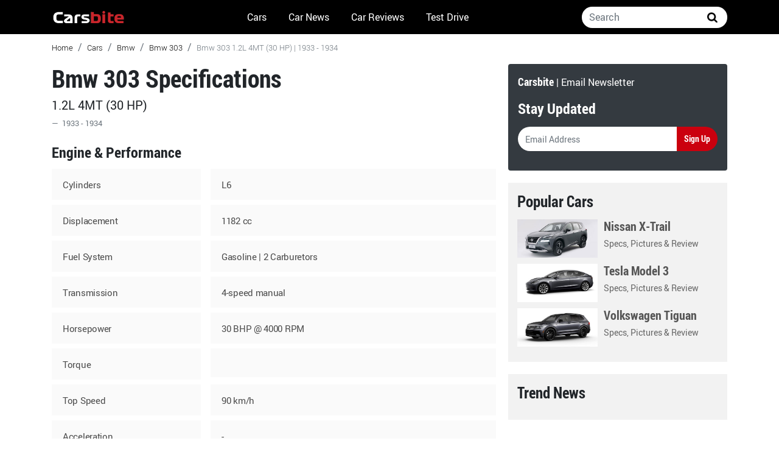

--- FILE ---
content_type: text/html; charset=utf-8
request_url: https://www.carsbite.com/cars/bmw/bmw-303/14650
body_size: 5520
content:


<!DOCTYPE html PUBLIC "-//W3C//DTD XHTML 1.0 Transitional//EN" "http://www.w3.org/TR/xhtml1/DTD/xhtml1-transitional.dtd">
<html lang="en">
<head id="Head1"><meta charset="utf-8" /><meta name="viewport" content="width=device-width, initial-scale=1, shrink-to-fit=no" /><meta name="description" content="Car news, car reviews and automotive news coverage around the world with best images and videos from car reveals" />
    <!-- Favicon -->
    <link rel="SHORTCUT ICON" href="//cdn.carsbite.com/Images/favicon.ico" /><link href="//cdn.carsbite.com/assets/all.css" rel="stylesheet" />
    <!-- Title -->
    <title>
	Bmw 303 1.2L 4MT (30 HP) | 1933 - 1934
</title>
    <!-- Head Place Holder -->
    
     <script type="application/ld+json">
    {
      "@context": "https://schema.org",
      "@type": "BreadcrumbList",
      "itemListElement": [{
        "@type": "ListItem",
        "position": 1,
        "name": "Carsbite",
        "item": "https://www.carsbite.com"
      },{
        "@type": "ListItem",
        "position": 2,
        "name": "Cars",
        "item": "https://www.carsbite.com/cars"
      },{
        "@type": "ListItem",
        "position": 3,
        "name": "Brand",
        "item": "https://www.carsbite.com/cars/bmw"
      }
           ,{
        "@type": "ListItem",
        "position": 4,
        "name": "Car Generations",
        "item": "https://www.carsbite.com/cars/bmw/bmw-303"
      },{
        "@type": "ListItem",
        "position": 5,
        "name": "Car Name",
        "item": "https://www.carsbite.com/cars/bmw/bmw-303/14650"
      }]
    }
    </script>

    <!-- Google Tag Manager -->
    <script>        (function (w, d, s, l, i) {
            w[l] = w[l] || []; w[l].push({ 'gtm.start':
new Date().getTime(), event: 'gtm.js'
            }); var f = d.getElementsByTagName(s)[0],
j = d.createElement(s), dl = l != 'dataLayer' ? '&l=' + l : ''; j.async = true; j.src =
'https://www.googletagmanager.com/gtm.js?id=' + i + dl; f.parentNode.insertBefore(j, f);
        })(window, document, 'script', 'dataLayer', 'GTM-W6Q7B9B');</script>
    <!-- End Google Tag Manager -->
<meta property="og:title" content="Bmw 303 1.2L 4MT (30 HP) | 1933 - 1934" /><meta property="og:description" content="Bmw 303 1.2L 4MT (30 HP) | 1933 - 1934 Specifications" /><meta property="og:url" content="https://www.carsbite.com/cars/bmw/bmw-303/14650" /><link itemprop="url" rel="canonical" href="https://www.carsbite.com/cars/bmw/bmw-303/14650" /></head>
<body>
    <!-- Google Tag Manager (noscript) -->
    <noscript>
        <iframe src="https://www.googletagmanager.com/ns.html?id=GTM-W6Q7B9B" height="0"
            width="0" style="display: none; visibility: hidden"></iframe>
    </noscript>
    <!-- End Google Tag Manager (noscript) -->
    <!-- Fixed top navbar: start -->
    <header>
            <nav class="navbar navbar-expand-lg navbar-dark carsbite-header fixed-top">
                <div class="carsbite-mheader container">
                    <button class="navbar-toggler" type="button" data-toggle="collapse" data-target="#navbarsExample07" aria-controls="navbarsExample07" aria-expanded="false" aria-label="Toggle navigation">
                        <span class="navbar-toggler-icon"></span>
                    </button>
                    <button class="navbar-toggler cb-msi" type="button" data-toggle="collapse" data-target="#navbarsearch" aria-controls="navbarsearch" aria-expanded="false" aria-label="Toggle navigation">
                        <i class="carsbite-font icon-search"></i>
                    </button>
                    <a class="navbar-brand" href="/">
                       <img src="//cdn.carsbite.com/Images/logo.png" itemprop="logo" alt="Carsbite" />
                    </a>

                                        <div class="collapse navbar-collapse" id="navbarsearch">
      <div class="form-inline my-2 my-md-0 cb-navsearch">
        <input class="form-control cb-header-serach" type="text" placeholder="Search" aria-label="Search" ValidationGroup="validate_search" id="mobile_search">
           <button class="btn btn-light my-2 my-sm-0 cb-header-bs" type="submit" ValidationGroup="validate_search" onclick="location.href='https://www.google.com/?gws_rd=ssl#q=' + document.getElementById('mobile_search').value + ' site:carsbite.com'"><i class="carsbite-font icon-search"></i></button>
      </div>
    </div>

                    <div class="collapse navbar-collapse" id="navbarsExample07">
      <ul class="navbar-nav mr-auto">
       
        <li class="nav-item active">
          <a class="nav-link top-menu-margin" href="/cars">Cars</a>
        </li>
       
        <li class="nav-item active">
          <a class="nav-link top-menu-margin" href="/car-news/">Car News</a>
        </li>
       
        <li class="nav-item active">
          <a class="nav-link top-menu-margin" href="/car-reviews/">Car Reviews</a>
        </li>
       
        <li class="nav-item active">
          <a class="nav-link last-nav-link top-menu-margin" href="/test-drives/">Test Drive</a>
        </li>
      </ul>
            <div class="form-inline my-2 my-md-0 cb-nsmh">
        
        
        <input id="input_search" class="form-control cb-header-serach" type="text" placeholder="Search" aria-label="Search">
           <button class="btn btn-light my-2 my-sm-0 cb-header-bs" type="submit" onclick="location.href='https://www.google.com/?gws_rd=ssl#q=' + document.getElementById('input_search').value + ' site:carsbite.com'"><i class="carsbite-font icon-search"></i></button>
      </div>

    </div>
                </div>
            </nav> 
        </header>
    <!-- Fixed top navbar: end -->
    <form method="post" action="./14650" id="form1">
<div class="aspNetHidden">
<input type="hidden" name="__EVENTTARGET" id="__EVENTTARGET" value="" />
<input type="hidden" name="__EVENTARGUMENT" id="__EVENTARGUMENT" value="" />
<input type="hidden" name="__VIEWSTATE" id="__VIEWSTATE" value="/[base64]" />
</div>

<script type="text/javascript">
//<![CDATA[
var theForm = document.forms['form1'];
if (!theForm) {
    theForm = document.form1;
}
function __doPostBack(eventTarget, eventArgument) {
    if (!theForm.onsubmit || (theForm.onsubmit() != false)) {
        theForm.__EVENTTARGET.value = eventTarget;
        theForm.__EVENTARGUMENT.value = eventArgument;
        theForm.submit();
    }
}
//]]>
</script>


<div class="aspNetHidden">

	<input type="hidden" name="__VIEWSTATEGENERATOR" id="__VIEWSTATEGENERATOR" value="66B701A5" />
	<input type="hidden" name="__EVENTVALIDATION" id="__EVENTVALIDATION" value="/wEdAAOJ6NYIgSkz7UBMue+UuUwwZyAv4MgBXG5/UkGjnU/FTtxv0iKy4MdMt5UbKpydE2d7JmEXayHCR8x2C4s5Yv4+6YubvjZiTRzWTr7zhfPE1A==" />
</div>
    <div class="main-container-padding">
        
    <div class="container">
        <div class="row row-margin">
            <nav aria-label="breadcrumb">
  <ol class="carsbite-breadcrumb bg-transparent">
    <li class="breadcrumb-item"><a href="/" class="hyper-link-color">Home</a></li>
    <li class="breadcrumb-item"><a href="/cars" class="hyper-link-color">Cars</a></li>
    <li class="breadcrumb-item"><a id="ContentPlaceHolder1_hyper_nav_brand" class="hyper-link-color" itemprop="brand" href="https://www.carsbite.com/cars/bmw">Bmw</a></li>   
    <li class="breadcrumb-item"><a id="ContentPlaceHolder1_hyper_nav_brand_models" class="hyper-link-color" href="https://www.carsbite.com/cars/bmw/bmw-303">Bmw 303</a></li>
    <li class="breadcrumb-item active" aria-current="page"><span id="ContentPlaceHolder1_lbl_title_nav">Bmw 303 1.2L 4MT (30 HP) | 1933 - 1934</span></li>
  </ol>
</nav>
        </div>
        <div class="row row-margin">
            <div class="carsbite-content content">
                <div class="theiaStickySidebar">
                    <h1 class="title-font">
                        <strong>
                            <span id="ContentPlaceHolder1_lbl_title" itemprop="name">Bmw 303 Specifications</span>
                        </strong>
                    </h1>
                    <h2>
                        <span id="ContentPlaceHolder1_lbl_valve" class="cb-cspes-h2">1.2L 4MT (30 HP)</span></h2>
                    <footer class="blockquote-footer title-font">
            <span id="ContentPlaceHolder1_lbl_year_title">1933 - 1934</span>
            </footer>
                    <div class="row mt-4 title-font">
                        <div class="col-12 cb-spsholder" itemprop="vehicleEngine" itemtype="http://schema.org/EngineSpecification">
                            <section>
                  <h3 class="cb-speslist-title">Engine & Performance</h3>
                  <ul class="cb-speslist-list mb-4">
                    <li>
                       <div class="cb-key">
                         <span class="cb-block">Cylinders</span>
                       </div>
                       <div class="cb-value">
                         <span class="cb-block"><span id="ContentPlaceHolder1_lbl_cylinders">L6</span></span>
                       </div>
                    </li>
                    <li>
                       <div class="cb-key">
                         <span class="cb-block">Displacement</span>
                       </div>
                       <div class="cb-value">
                         <span class="cb-block"><span id="ContentPlaceHolder1_lbl_displacement">1182</span> cc</span>
                       </div>
                    </li>
                    <li>
                       <div class="cb-key">
                         <span class="cb-block">Fuel System</span>
                       </div>
                       <div class="cb-value">
                         <span class="cb-block" itemprop="fuelTyle"><span id="ContentPlaceHolder1_lbl_fuelsystem_aspiration">Gasoline | 2 Carburetors</span></span>
                       </div>
                    </li>
                    <li>
                       <div class="cb-key">
                         <span class="cb-block">Transmission</span>
                       </div>
                       <div class="cb-value">
                         <span class="cb-block" itemprop="vehicleTransmission"><span id="ContentPlaceHolder1_lbl_transmission">4-speed manual</span></span>
                       </div>
                    </li>
                    <li>
                       <div class="cb-key">
                         <span class="cb-block">Horsepower</span>
                       </div>
                       <div class="cb-value">
                         <span class="cb-block"><span id="ContentPlaceHolder1_lbl_horsepower"> 30 BHP @ 4000 RPM</span></span>
                       </div>
                    </li>
                    <li>
                       <div class="cb-key">
                         <span class="cb-block">Torque</span>
                       </div>
                       <div class="cb-value">
                         <span class="cb-block"><span id="ContentPlaceHolder1_lbl_torque"></span></span>
                       </div>
                    </li>
                    <li>
                       <div class="cb-key">
                         <span class="cb-block">Top Speed</span>
                       </div>
                       <div class="cb-value">
                         <span class="cb-block"><span id="ContentPlaceHolder1_lbl_topspeed">90 km/h</span></span>
                       </div>
                    </li>
                    <li>
                       <div class="cb-key">
                         <span class="cb-block">Acceleration</span>
                       </div>
                       <div class="cb-value">
                         <span class="cb-block"><span id="ContentPlaceHolder1_lbl_acceleration">-</span></span>
                       </div>
                    </li>
                    <li>
                       <div class="cb-key">
                         <span class="cb-block">Drive Type</span>
                       </div>
                       <div class="cb-value">
                         <span class="cb-block"><span id="ContentPlaceHolder1_lbl_drivetype">Rear Wheel Drive</span></span>
                       </div>
                    </li>
                   </ul>
                </section>
                            <section>
                  <h3 class="cb-speslist-title">Fuel Economy</h3>
                  <ul class="cb-speslist-list mb-4">
                    <li>
                       <div class="cb-key">
                         <span class="cb-block">Combined</span>
                       </div>
                       <div class="cb-value">
                         <span class="cb-block" itemprop="fuelConsumption"><span id="ContentPlaceHolder1_lbl_fuel_combined">-</span></span>
                       </div>
                    </li>
                    <li>
                       <div class="cb-key">
                         <span class="cb-block">Higway</span>
                       </div>
                       <div class="cb-value">
                         <span class="cb-block" itemprop="fuelConsumption"><span id="ContentPlaceHolder1_lbl_fuel_highway">-</span></span>
                       </div>
                    </li>
                    <li>
                       <div class="cb-key">
                         <span class="cb-block">City</span>
                       </div>
                       <div class="cb-value">
                         <span class="cb-block" itemprop="fuelConsumption"><span id="ContentPlaceHolder1_lbl_fuel_city">-</span></span>
                       </div>
                    </li>
                    <li>
                       <div class="cb-key">
                         <span class="cb-block">CO2 Emissions</span>
                       </div>
                       <div class="cb-value">
                         <span class="cb-block" itemprop="emissionsCO2"><span id="ContentPlaceHolder1_lbl_co2">-</span></span>
                       </div>
                    </li>
                   </ul>
                </section>
                            <section>
                  <h3 class="cb-speslist-title">Dimensions</h3>
                  <ul class="cb-speslist-list mb-4">
                    <li>
                       <div class="cb-key">
                         <span class="cb-block">Width</span>
                       </div>
                       <div class="cb-value">
                         <span class="cb-block" itemprop="width"><span id="ContentPlaceHolder1_lbl_width">1440</span></span>
                       </div>
                    </li>
                    <li>
                       <div class="cb-key">
                         <span class="cb-block">Length</span>
                       </div>
                       <div class="cb-value">
                         <span class="cb-block"><span id="ContentPlaceHolder1_lbl_length">3899</span></span>
                       </div>
                    </li>
                    <li>
                       <div class="cb-key">
                         <span class="cb-block">Height</span>
                       </div>
                       <div class="cb-value">
                         <span class="cb-block" itemprop="height"><span id="ContentPlaceHolder1_lbl_height">1549</span></span>
                       </div>
                    </li>
                    <li>
                       <div class="cb-key">
                         <span class="cb-block">Wheelbase</span>
                       </div>
                       <div class="cb-value">
                         <span class="cb-block" itemprop="wheelbase"><span id="ContentPlaceHolder1_lbl_wheelbase">2400</span></span>
                       </div>
                    </li>
                    <li>
                       <div class="cb-key">
                         <span class="cb-block">Cargo Volume</span>
                       </div>
                       <div class="cb-value">
                         <span class="cb-block" itemprop="cargoVolume"><span id="ContentPlaceHolder1_lbl_cargo">-</span></span>
                       </div>
                    </li>
                   </ul>
                </section>
                            <section>
                  <h3 class="cb-speslist-title">Weight</h3>
                  <ul class="cb-speslist-list">
                    <li>
                       <div class="cb-key">
                         <span class="cb-block">Unladen Weight</span>
                       </div>
                       <div class="cb-value">
                         <span class="cb-block" itemprop="weightTotal"><span id="ContentPlaceHolder1_lbl_weight">820</span></span>
                       </div>
                    </li>
                   </ul>
                </section>
                        </div>
                    </div>
                </div>
            </div>
            <div class="carsbite-sidebar sidebar">
                <div class="theiaStickySidebar">
                    
<div class="carsbite-newslatter">
    <div class="col-12 bg-dark rounded p-3">
        <div class="text-white">
            <span class="cb-nltcb">Carsbite</span> | Email Newsletter
        </div>
        <div class="text-white mt-3 mb-3">
            <h4>
                <strong>Stay Updated</strong>
            </h4>
        </div>
        <div class="input-group mb-3">
            <input name="ctl00$ContentPlaceHolder1$SideBar1$txtbox_email_newsletter" type="text" id="ContentPlaceHolder1_SideBar1_txtbox_email_newsletter" class="form-control cb-form-newslatter" placeholder="Email Address" aria-label="Email Address" aria-describedby="basic-addon2" />
            <div class="input-group-append">
                <a id="ContentPlaceHolder1_SideBar1_link_btn_sign_up" class="btn btn-outline-secondary sign-up-color cb-submit-newslatter" href="javascript:__doPostBack(&#39;ctl00$ContentPlaceHolder1$SideBar1$link_btn_sign_up&#39;,&#39;&#39;)">Sign Up</a>
            </div>
        </div>
    </div>
</div>
<div class="cb-sidebar-related-cars">
    <h4 class="title">
        Popular Cars</h4>
    <ul>
        <li><a href="https://www.carsbite.com/cars/nissan/nissan-x-trail">
            <div class="cbsrc-left">
                <img class="lazy lazyloaded" src="[data-uri]"
                    data-src="//cdn.carsbite.com/Images/Sidebar/2021-nissan-xtrail.jpg" alt="Nissan X-Trail" />
            </div>
            <div class="cbsrc-right">
                <h5>
                    Nissan X-Trail</h5>
                <span>Specs, Pictures & Review</span>
            </div>
        </a></li>
        <li><a href="https://www.carsbite.com/cars/tesla/tesla-motors-model-3">
            <div class="cbsrc-left">
                <img class="lazy lazyloaded" src="[data-uri]"
                    data-src="//cdn.carsbite.com/Images/Sidebar/tesla-model-3.jpg" alt="Tesla Model 3" />
            </div>
            <div class="cbsrc-right">
                <h5>
                    Tesla Model 3</h5>
                <span>Specs, Pictures & Review</span>
            </div>
        </a></li>
        <li><a href="https://www.carsbite.com/cars/volkswagen/volkswagen-tiguan">
            <div class="cbsrc-left">
                <img class="lazy lazyloaded" src="[data-uri]"
                    data-src="//cdn.carsbite.com/Images/Sidebar/vw-tiguan.jpg" alt="VW Tuguan" />
            </div>
            <div class="cbsrc-right">
                <h5>
                    Volkswagen Tiguan</h5>
                <span>Specs, Pictures & Review</span>
            </div>
        </a></li>
    </ul>
</div>
<div class="cb-sidebar-related-cars cbtn mb-3">
    <h4 class="title">
        Trend News</h4>
    <ul>
        
                <li><a href=''>
                    <h5>
                        </h5>
                </a></li>
            
    </ul>
</div>

                </div>
            </div>
        </div>
    </div>


      <script type="application/ld+json">
{
"@context":"https:\/\/schema.org",
"@type":"Car",
"name":"Bmw 303",
"brand":
{"@type":"Brand",
"name":"Bmw"},
"releaseDate":"1933 - 1934",
"model":"Bmw 303",

"aggregateRating":
{"@type":"AggregateRating",
"bestRating":5,
"worstRating":1,
"ratingValue":1.0,
"ratingCount":44},
"accelerationTime":
{"@type":"QuantitativeValue",
"value":"",
"unitCode":"SEC"},
"gtin14":"14650",
"weight":
{"@type":"QuantitativeValue",
"value":"",
"unitCode":"KGM"},
        "identifier": {
 "@type": "PropertyValue",
   "propertyID": "Car ID",
   "value":  "14650"
   },
"fuelCapacity":
{"@type":"QuantitativeValue","value":"","unitCode":"LITER"},
"fuelConsumption":{"@type":"QuantitativeValue","value":"","unitText":"L\/100 km"},
"driveWheelConfiguration":"Rear Wheel Drive","sku":"carsbite.com:14650","speed":{"@type":"QuantitativeValue","maxValue":"90","unitCode":"KMH"},
"vehicleTransmission":"4-speed manual",
"vehicleEngine":
{"@type":"EngineSpecification",
"engineDisplacement":{"@type":"QuantitativeValue","value":"1182","unitCode":"CMQ"},
"enginePower":{"@type":"QuantitativeValue","value":" 30 BHP @ 4000 RPM","unitCode":"Horsepower"},
"engineType":"2 Carburetors"}
}
    </script>



    </div>
    <footer class="text-muted carsbite-footer">
        <div class="container footer-down">
          



       <div class="row text-center p-4 row-cols-7">  
    
    <div class="cb-footer-menu-mid">
      <ul>
         <li>
            <a href="/">Carsbite</a>
         </li>
         <li>
           <a href="/car-reviews/">Car Reviews</a>
         </li>
         <li>
           <a href="/car-news/">Car News</a>
         </li>
         <li>
           <a href="/cars/">Cars</a>
         </li>
          <li>
           <a href="/contact/">Contact</a>
         </li>
          <li>
             <a rel="alternate" type="application/rss+xml" href="https://www.carsbite.com/RSS/RSS.ashx">RSS</a>
         </li>
       </ul>
     </div>  
            </div>
 
 <div class="row">
 <div class="col-12 text-center p-4">
   <div class="carsbite-social-networks">
                      <a href="https://twitter.com/CarsbiteCom" class="twitter" rel="nofollow"><i class="carsbite-font icon-twitter"></i></a>
                      <a href="https://www.facebook.com/carsbite.official" class="facebook" rel="nofollow"><i class="carsbite-font icon-facebook"></i></a>
                      <a href="https://www.youtube.com/channel/UCF75JTYD3JRa8Z438iUjFXA" class="youtube" rel="nofollow"><i class="carsbite-font icon-youtube"></i></a>
                      <a href="https://instagram.com/OfficialCarsbite" class="instagram" rel="nofollow"><i class="carsbite-font icon-instagram"></i></a>
                      <a href="https://www.pinterest.com/carsbite_com/" class="pinterest" rel="nofollow"><i class="carsbite-font icon-pinterest"></i></a>
                   
                  </div>
                  </div>
                  </div>
                 
       

        <div class="row">
       <div class="col-md-12 text-center"><p>© 2020 All Rights Reserved - Carsbite.com</p></div></div>
        </div>
    </footer>
    <script src="//cdn.carsbite.com/assets/all.js"></script>
    <script type="application/ld+json">{"@context":"http://schema.org","@type":"Organization","name":"Carsbite","url":"https://www.carsbite.com/","address":"","sameAs":["https://www.facebook.com/carsbite.official","https://twitter.com/CarsbiteCom","https://www.instagram.com/officialcarsbite/","https://www.youtube.com/channel/UCF75JTYD3JRa8Z438iUjFXA","https://www.linkedin.com/in/carsbite-com-0313831b2/"]}</script>
    </form>
<script defer src="https://static.cloudflareinsights.com/beacon.min.js/vcd15cbe7772f49c399c6a5babf22c1241717689176015" integrity="sha512-ZpsOmlRQV6y907TI0dKBHq9Md29nnaEIPlkf84rnaERnq6zvWvPUqr2ft8M1aS28oN72PdrCzSjY4U6VaAw1EQ==" data-cf-beacon='{"version":"2024.11.0","token":"c2bbc0d08b2449379edd3d1ec56c90c6","r":1,"server_timing":{"name":{"cfCacheStatus":true,"cfEdge":true,"cfExtPri":true,"cfL4":true,"cfOrigin":true,"cfSpeedBrain":true},"location_startswith":null}}' crossorigin="anonymous"></script>
</body>
</html>
